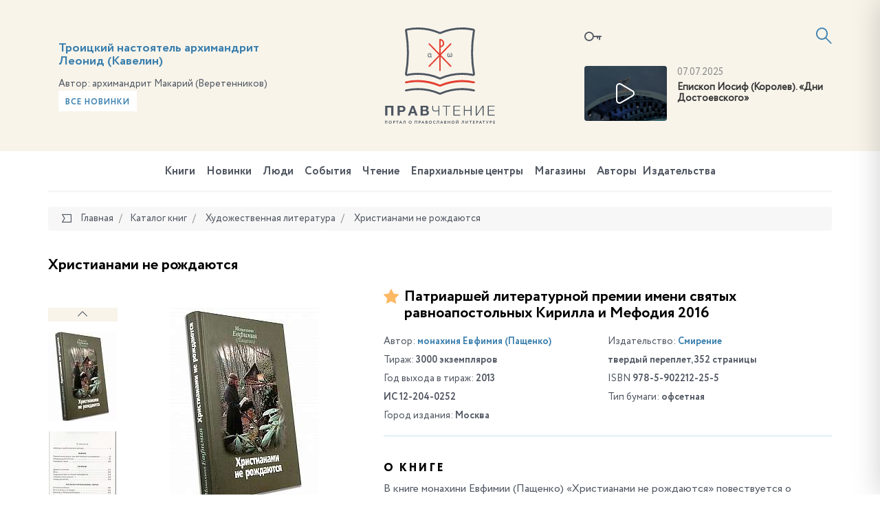

--- FILE ---
content_type: text/html; charset=UTF-8
request_url: https://pravchtenie.ru/local/tools/ajax/slider.php
body_size: 3351
content:

    
    <div class="shop-carousel bg-gray">
        <div class="owl-custom-controls">
            <div class="owl-custom-prev"><i class="icon-arrow-left2"></i></div>
            <div class="owl-custom-next"><i class="icon-arrow-right2"></i></div>
        </div>
        <div class="container">
                            <h4 class="title-block">
                                        Книги из рубрики <a href="/books/khudozhestvennaya-literatura/">Художественная литература</a>                </h4>
                        <div class="js-shop-carousel-819190014 owl-carousel owl-theme">
                                    
                    <div class="book__item" id="bx_3218110189_29473">

                        <div class="book__img">
                            <a href="/books/khudozhestvennaya-literatura/chto-esli-by-povest-o-lyubvi-i-ne-tolko/">
                                                                    <img src="/upload/resize_cache/iblock/225/167_167_1821712164bebe8964a3cb4f91f48bb72/6u7416942s01jjfbvx0ukk1uezhcuz17.png" alt="Что, если бы... Повесть о любви и не только">
                                                            </a>
                        </div>

                        <div class="book__content">
                            <div class="book__title">
                                <a href="/books/khudozhestvennaya-literatura/chto-esli-by-povest-o-lyubvi-i-ne-tolko/">Что, если бы... Повесть о любви и не только</a>
                            </div>
                            <div class="book__info">
                                <div class="book__badge">
                                    <a href="/books/khudozhestvennaya-literatura/chto-esli-by-povest-o-lyubvi-i-ne-tolko/#comment"><i class="icon-message"></i>0</a>
                                </div>
                            </div>
                            <ul class="book__list">
                                                                    <li>
                                        Автор:                                        <b>
                                                                                            <a href="/avtory/kantarzhi-lyubov/">Кантаржи Любовь</a>                                            
                                        </b>
                                    </li>
                                                                                                    <li>
                                        Издательство:                                                                                    <b><a href="/izdatelstva/blagozvon/">Сибирская Благозвонница</a>, 2025</b>
                                                                            </li>
                                                            </ul>
                        </div>
                    </div>
                                                        <div class="book__item" id="bx_3218110189_29117">

                        <div class="book__img">
                            <a href="/books/khudozhestvennaya-literatura/dary-artabana/">
                                                                    <img src="/upload/resize_cache/iblock/205/167_167_1821712164bebe8964a3cb4f91f48bb72/xricr36fb3s7z70nwg8hduezlfw6ca7h.jpg" alt="Дары Артабана">
                                                            </a>
                        </div>

                        <div class="book__content">
                            <div class="book__title">
                                <a href="/books/khudozhestvennaya-literatura/dary-artabana/">Дары Артабана</a>
                            </div>
                            <div class="book__info">
                                <div class="book__badge">
                                    <a href="/books/khudozhestvennaya-literatura/dary-artabana/#comment"><i class="icon-message"></i>0</a>
                                </div>
                            </div>
                            <ul class="book__list">
                                                                                                    <li>
                                        Издательство:                                                                                    <b><a href="/izdatelstva/blagovest-moskva/">Благовест</a>, 2025</b>
                                                                            </li>
                                                            </ul>
                        </div>
                    </div>
                                                        <div class="book__item" id="bx_3218110189_29090">

                        <div class="book__img">
                            <a href="/books/khudozhestvennaya-literatura/svechu-ne-stavyat-pod-spudom/">
                                                                    <img src="/upload/resize_cache/iblock/585/167_167_1821712164bebe8964a3cb4f91f48bb72/8if1nmst2c4exmrqx0jas937f8uofvk1.png" alt="Свечу не ставят под спудом">
                                                            </a>
                        </div>

                        <div class="book__content">
                            <div class="book__title">
                                <a href="/books/khudozhestvennaya-literatura/svechu-ne-stavyat-pod-spudom/">Свечу не ставят под спудом</a>
                            </div>
                            <div class="book__info">
                                <div class="book__badge">
                                    <a href="/books/khudozhestvennaya-literatura/svechu-ne-stavyat-pod-spudom/#comment"><i class="icon-message"></i>0</a>
                                </div>
                            </div>
                            <ul class="book__list">
                                                                    <li>
                                        Автор:                                        <b>
                                                                                            <a href="/avtory/bogatyrev-aleksandr/">Богатырев Александр</a>                                            
                                        </b>
                                    </li>
                                                                                                    <li>
                                        Издательство:                                                                                    <b><a href="/izdatelstva/blagozvon/">Сибирская Благозвонница</a>, 2025</b>
                                                                            </li>
                                                            </ul>
                        </div>
                    </div>
                                                        <div class="book__item" id="bx_3218110189_29086">

                        <div class="book__img">
                            <a href="/books/khudozhestvennaya-literatura/odezhda-dlya-dushi/">
                                                                    <img src="/upload/resize_cache/iblock/81c/167_167_1821712164bebe8964a3cb4f91f48bb72/26psg21qvqmp6lrcaiu2tsr4e58fawkz.png" alt="Одежда для души">
                                                            </a>
                        </div>

                        <div class="book__content">
                            <div class="book__title">
                                <a href="/books/khudozhestvennaya-literatura/odezhda-dlya-dushi/">Одежда для души</a>
                            </div>
                            <div class="book__info">
                                <div class="book__badge">
                                    <a href="/books/khudozhestvennaya-literatura/odezhda-dlya-dushi/#comment"><i class="icon-message"></i>0</a>
                                </div>
                            </div>
                            <ul class="book__list">
                                                                    <li>
                                        Автор:                                        <b>
                                                                                            <a href="/avtory/monakh-varnava-sanin/">монах Варнава (Санин)</a>                                            
                                        </b>
                                    </li>
                                                                                                    <li>
                                        Издательство:                                                                                    <b><a href="/izdatelstva/blagozvon/">Сибирская Благозвонница</a>, 2025</b>
                                                                            </li>
                                                            </ul>
                        </div>
                    </div>
                                                        <div class="book__item" id="bx_3218110189_28951">

                        <div class="book__img">
                            <a href="/books/khudozhestvennaya-literatura/zabytaya-skazka-pisma-ob-ushedshey-lyubvi-ob-ushedshey-rossii/">
                                                                    <img src="/upload/resize_cache/iblock/245/167_167_1821712164bebe8964a3cb4f91f48bb72/lf4o61o5btrhsei51edod3z1pmgz6x4u.jpg" alt="Забытая сказка: письма об ушедшей любви, об ушедшей России">
                                                            </a>
                        </div>

                        <div class="book__content">
                            <div class="book__title">
                                <a href="/books/khudozhestvennaya-literatura/zabytaya-skazka-pisma-ob-ushedshey-lyubvi-ob-ushedshey-rossii/">Забытая сказка: письма об ушедшей любви, об ушедшей России</a>
                            </div>
                            <div class="book__info">
                                <div class="book__badge">
                                    <a href="/books/khudozhestvennaya-literatura/zabytaya-skazka-pisma-ob-ushedshey-lyubvi-ob-ushedshey-rossii/#comment"><i class="icon-message"></i>0</a>
                                </div>
                            </div>
                            <ul class="book__list">
                                                                    <li>
                                        Автор:                                        <b>
                                                                                            <a href="/avtory/imshenetskaya-margarita/">Имшенецкая Маргарита</a>                                            
                                        </b>
                                    </li>
                                                                                                    <li>
                                        Издательство:                                                                                    <b><a href="/izdatelstva/apostolveri1/">Апостол веры</a>, 2025</b>
                                                                            </li>
                                                            </ul>
                        </div>
                    </div>
                                                        <div class="book__item" id="bx_3218110189_28646">

                        <div class="book__img">
                            <a href="/books/khudozhestvennaya-literatura/peshkom-na-nebo/">
                                                                    <img src="/upload/resize_cache/iblock/745/167_167_1821712164bebe8964a3cb4f91f48bb72/wxpq8fag70b3jwduqt3w80pmz056fm8j.JPG" alt="Пешком на Небо">
                                                            </a>
                        </div>

                        <div class="book__content">
                            <div class="book__title">
                                <a href="/books/khudozhestvennaya-literatura/peshkom-na-nebo/">Пешком на Небо</a>
                            </div>
                            <div class="book__info">
                                <div class="book__badge">
                                    <a href="/books/khudozhestvennaya-literatura/peshkom-na-nebo/#comment"><i class="icon-message"></i>0</a>
                                </div>
                            </div>
                            <ul class="book__list">
                                                                    <li>
                                        Автор:                                        <b>
                                                                                            <a href="/avtory/nikiforov-volgin-vasiliy/">Никифоров-Волгин Василий</a>                                            
                                        </b>
                                    </li>
                                                                                                    <li>
                                        Издательство:                                                                                    <b><a href="/izdatelstva/apostolveri1/">Апостол веры</a>, 2025</b>
                                                                            </li>
                                                            </ul>
                        </div>
                    </div>
                                                        <div class="book__item" id="bx_3218110189_28607">

                        <div class="book__img">
                            <a href="/books/khudozhestvennaya-literatura/nechayannaya-radost-pravoslavnye-rasskazy/">
                                                                    <img src="/upload/resize_cache/iblock/a84/167_167_1821712164bebe8964a3cb4f91f48bb72/f6z3mlk47bo2kr4y6e0hb9tg30blzi1p.png" alt="Нечаянная радость. Православные рассказы">
                                                            </a>
                        </div>

                        <div class="book__content">
                            <div class="book__title">
                                <a href="/books/khudozhestvennaya-literatura/nechayannaya-radost-pravoslavnye-rasskazy/">Нечаянная радость. Православные рассказы</a>
                            </div>
                            <div class="book__info">
                                <div class="book__badge">
                                    <a href="/books/khudozhestvennaya-literatura/nechayannaya-radost-pravoslavnye-rasskazy/#comment"><i class="icon-message"></i>0</a>
                                </div>
                            </div>
                            <ul class="book__list">
                                                                    <li>
                                        Автор:                                        <b>
                                                                                            <a href="/avtory/lyalin-valeriy/">Лялин Валерий</a>                                            
                                        </b>
                                    </li>
                                                                                                    <li>
                                        Издательство:                                                                                    <b><a href="/izdatelstva/apostolveri1/">Апостол веры</a>, 2025</b>
                                                                            </li>
                                                            </ul>
                        </div>
                    </div>
                                                        <div class="book__item" id="bx_3218110189_28606">

                        <div class="book__img">
                            <a href="/books/khudozhestvennaya-literatura/ptitsy-nebesnye-pravoslavnye-rasskazy-religiozno-nravstvennye-stati-bibliografiya/">
                                                                    <img src="/upload/resize_cache/iblock/7bb/167_167_1821712164bebe8964a3cb4f91f48bb72/whxv2jxrb489datbc4wscqq08d7z5qz3.png" alt="Птицы небесные. Православные рассказы, религиозно-нравственные статьи, библиография">
                                                            </a>
                        </div>

                        <div class="book__content">
                            <div class="book__title">
                                <a href="/books/khudozhestvennaya-literatura/ptitsy-nebesnye-pravoslavnye-rasskazy-religiozno-nravstvennye-stati-bibliografiya/">Птицы небесные. Православные рассказы, религиозно-нравственные статьи, библиография</a>
                            </div>
                            <div class="book__info">
                                <div class="book__badge">
                                    <a href="/books/khudozhestvennaya-literatura/ptitsy-nebesnye-pravoslavnye-rasskazy-religiozno-nravstvennye-stati-bibliografiya/#comment"><i class="icon-message"></i>0</a>
                                </div>
                            </div>
                            <ul class="book__list">
                                                                    <li>
                                        Автор:                                        <b>
                                                                                            <a href="/avtory/lyalin-valeriy/">Лялин Валерий</a>                                            
                                        </b>
                                    </li>
                                                                                                    <li>
                                        Издательство:                                                                                    <b><a href="/izdatelstva/apostolveri1/">Апостол веры</a>, 2025</b>
                                                                            </li>
                                                            </ul>
                        </div>
                    </div>
                                                        <div class="book__item" id="bx_3218110189_28214">

                        <div class="book__img">
                            <a href="/books/khudozhestvennaya-literatura/sila-molitvy-i-drugie-rasskazy-1734094732.5061/">
                                                                    <img src="/upload/resize_cache/iblock/f07/167_167_1821712164bebe8964a3cb4f91f48bb72/rpn2whf39e502le0uxw72ckt3wt7kpke.jpeg" alt="«Сила молитвы» и другие рассказы">
                                                            </a>
                        </div>

                        <div class="book__content">
                            <div class="book__title">
                                <a href="/books/khudozhestvennaya-literatura/sila-molitvy-i-drugie-rasskazy-1734094732.5061/">«Сила молитвы» и другие рассказы</a>
                            </div>
                            <div class="book__info">
                                <div class="book__badge">
                                    <a href="/books/khudozhestvennaya-literatura/sila-molitvy-i-drugie-rasskazy-1734094732.5061/#comment"><i class="icon-message"></i>0</a>
                                </div>
                            </div>
                            <ul class="book__list">
                                                                                                    <li>
                                        Издательство:                                                                                    <b><a href="/izdatelstva/sretenie/">Сретенский монастырь</a>, 2024</b>
                                                                            </li>
                                                            </ul>
                        </div>
                    </div>
                                                        <div class="book__item" id="bx_3218110189_28204">

                        <div class="book__img">
                            <a href="/books/khudozhestvennaya-literatura/proshchay-grust-i-drugie-rasskazy/">
                                                                    <img src="/upload/resize_cache/iblock/690/167_167_1821712164bebe8964a3cb4f91f48bb72/i9lng4k9yx30flsz10nhpyslc47ypx9m.jpg" alt="«Прощай, грусть!» и другие рассказы">
                                                            </a>
                        </div>

                        <div class="book__content">
                            <div class="book__title">
                                <a href="/books/khudozhestvennaya-literatura/proshchay-grust-i-drugie-rasskazy/">«Прощай, грусть!» и другие рассказы</a>
                            </div>
                            <div class="book__info">
                                <div class="book__badge">
                                    <a href="/books/khudozhestvennaya-literatura/proshchay-grust-i-drugie-rasskazy/#comment"><i class="icon-message"></i>0</a>
                                </div>
                            </div>
                            <ul class="book__list">
                                                                    <li>
                                        Автор:                                        <b>
                                                                                            <a href="/avtory/svyashchennik-igor-silchenkov/">священник Игорь Сильченков</a>                                            
                                        </b>
                                    </li>
                                                                                                    <li>
                                        Издательство:                                                                                    <b><a href="/izdatelstva/sretenie/">Сретенский монастырь</a>, 2024</b>
                                                                            </li>
                                                            </ul>
                        </div>
                    </div>
                                                        <div class="book__item" id="bx_3218110189_28167">

                        <div class="book__img">
                            <a href="/books/khudozhestvennaya-literatura/zavetnyy-bereg/">
                                                                    <img src="/upload/resize_cache/iblock/aac/167_167_1821712164bebe8964a3cb4f91f48bb72/h9elpno6lamp59xgtx8l4pabzlpm8vwm.JPG" alt="Заветный берег">
                                                            </a>
                        </div>

                        <div class="book__content">
                            <div class="book__title">
                                <a href="/books/khudozhestvennaya-literatura/zavetnyy-bereg/">Заветный берег</a>
                            </div>
                            <div class="book__info">
                                <div class="book__badge">
                                    <a href="/books/khudozhestvennaya-literatura/zavetnyy-bereg/#comment"><i class="icon-message"></i>0</a>
                                </div>
                            </div>
                            <ul class="book__list">
                                                                    <li>
                                        Автор:                                        <b>
                                                                                            <a href="/avtory/rozhnyeva-olga/">Рожнёва Ольга</a>                                            
                                        </b>
                                    </li>
                                                                                                    <li>
                                        Издательство:                                                                                    <b><a href="/izdatelstva/sretenie/">Сретенский монастырь</a>, 2024</b>
                                                                            </li>
                                                            </ul>
                        </div>
                    </div>
                                                        <div class="book__item" id="bx_3218110189_28164">

                        <div class="book__img">
                            <a href="/books/khudozhestvennaya-literatura/sol-zemli/">
                                                                    <img src="/upload/resize_cache/iblock/bd0/167_167_1821712164bebe8964a3cb4f91f48bb72/y6zsbd5p032twlck7myqqvjpkedc7wxd.jpg" alt="Соль земли">
                                                            </a>
                        </div>

                        <div class="book__content">
                            <div class="book__title">
                                <a href="/books/khudozhestvennaya-literatura/sol-zemli/">Соль земли</a>
                            </div>
                            <div class="book__info">
                                <div class="book__badge">
                                    <a href="/books/khudozhestvennaya-literatura/sol-zemli/#comment"><i class="icon-message"></i>0</a>
                                </div>
                            </div>
                            <ul class="book__list">
                                                                    <li>
                                        Автор:                                        <b>
                                                                                            <a href="/avtory/khabyanovich-dzhurovich-lilyana/">Хабьянович-Джурович Лиляна</a>                                            
                                        </b>
                                    </li>
                                                                                                    <li>
                                        Издательство:                                                                                    <b><a href="/izdatelstva/sretenie/">Сретенский монастырь</a>, 2024</b>
                                                                            </li>
                                                            </ul>
                        </div>
                    </div>
                                                        <div class="book__item" id="bx_3218110189_28150">

                        <div class="book__img">
                            <a href="/books/khudozhestvennaya-literatura/prikhodskoe-bogoslovie-i-drugie-rasskazy/">
                                                                    <img src="/upload/resize_cache/iblock/ec2/167_167_1821712164bebe8964a3cb4f91f48bb72/jm3x15pzwx47nnan19k9uvs73sav4bgw.jpg" alt="«Приходское богословие» и другие рассказы">
                                                            </a>
                        </div>

                        <div class="book__content">
                            <div class="book__title">
                                <a href="/books/khudozhestvennaya-literatura/prikhodskoe-bogoslovie-i-drugie-rasskazy/">«Приходское богословие» и другие рассказы</a>
                            </div>
                            <div class="book__info">
                                <div class="book__badge">
                                    <a href="/books/khudozhestvennaya-literatura/prikhodskoe-bogoslovie-i-drugie-rasskazy/#comment"><i class="icon-message"></i>0</a>
                                </div>
                            </div>
                            <ul class="book__list">
                                                                    <li>
                                        Автор:                                        <b>
                                                                                            <a href="/avtory/protoierey-aleksandr-avdyugin/">протоиерей Александр Авдюгин</a>                                            
                                        </b>
                                    </li>
                                                                                                    <li>
                                        Издательство:                                                                                    <b><a href="/izdatelstva/sretenie/">Сретенский монастырь</a>, 2024</b>
                                                                            </li>
                                                            </ul>
                        </div>
                    </div>
                                                        <div class="book__item" id="bx_3218110189_27753">

                        <div class="book__img">
                            <a href="/books/khudozhestvennaya-literatura/sibirochka/">
                                                                    <img src="/upload/resize_cache/iblock/6d2/167_167_1821712164bebe8964a3cb4f91f48bb72/1ip6jtisax9fz7qswrjpgfmvisy3mgfl.jpg" alt="Сибирочка">
                                                            </a>
                        </div>

                        <div class="book__content">
                            <div class="book__title">
                                <a href="/books/khudozhestvennaya-literatura/sibirochka/">Сибирочка</a>
                            </div>
                            <div class="book__info">
                                <div class="book__badge">
                                    <a href="/books/khudozhestvennaya-literatura/sibirochka/#comment"><i class="icon-message"></i>0</a>
                                </div>
                            </div>
                            <ul class="book__list">
                                                                    <li>
                                        Автор:                                        <b>
                                                                                            <a href="/avtory/charskaya-lidiya/">Чарская Лидия</a>                                            
                                        </b>
                                    </li>
                                                                                                    <li>
                                        Издательство:                                                                                    <b><a href="/izdatelstva/lavrabook/">Издательство СТСЛ</a>, 2024</b>
                                                                            </li>
                                                            </ul>
                        </div>
                    </div>
                                                        <div class="book__item" id="bx_3218110189_27259">

                        <div class="book__img">
                            <a href="/books/khudozhestvennaya-literatura/dar-nad-bezdnoy-otchayaniya-1730381418.2535/">
                                                                    <img src="/upload/resize_cache/iblock/f8f/167_167_1821712164bebe8964a3cb4f91f48bb72/0lohnza7qpg3fojefs4st8z2ecc7wpq0.jpeg" alt="Дар над бездной отчаяния">
                                                            </a>
                        </div>

                        <div class="book__content">
                            <div class="book__title">
                                <a href="/books/khudozhestvennaya-literatura/dar-nad-bezdnoy-otchayaniya-1730381418.2535/">Дар над бездной отчаяния</a>
                            </div>
                            <div class="book__info">
                                <div class="book__badge">
                                    <a href="/books/khudozhestvennaya-literatura/dar-nad-bezdnoy-otchayaniya-1730381418.2535/#comment"><i class="icon-message"></i>0</a>
                                </div>
                            </div>
                            <ul class="book__list">
                                                                    <li>
                                        Автор:                                        <b>
                                                                                            <a href="/avtory/zhigalov-sergey/">Жигалов Сергей</a>                                            
                                        </b>
                                    </li>
                                                                                                    <li>
                                        Издательство:                                                                                    <b><a href="/izdatelstva/apostolveri1/">Апостол веры</a>, 2024</b>
                                                                            </li>
                                                            </ul>
                        </div>
                    </div>
                            </div>
                            <div class="shop-carousel__btn">
                    <a href="/books/khudozhestvennaya-literatura/" class="btn btn-light btn-sm">Все книги рубрики "Художественная литература"</a>                </div>
                    </div>
    </div>


    <script>
        $(document).ready(function () {
            var owl = $('.js-shop-carousel-819190014');
            owl.owlCarousel({
                loop: false,
                margin: 0,
                dots: false,
                items: 1,
                nav: false,
                navText: ['<i class="icon-arrow-left2"></i>', '<i class="icon-arrow-right2"></i>'],
                responsive: {
                    480: {
                        items: 2,
                        nav: false
                    },
                    690: {
                        items: 3,
                    },
                    992: {
                        items: 4,
                    },
                    1200: {
                        items: 5,
                    },
                    1290: {
                        items: 5,
                        nav: true
                    }
                }
            });
            owl.closest('.shop-carousel').find('.owl-custom-next').click(function () {
                owl.trigger('next.owl.carousel');
            });
            owl.closest('.shop-carousel').find('.owl-custom-prev').click(function () {
                owl.trigger('prev.owl.carousel');
            });
        });
    </script>


--- FILE ---
content_type: image/svg+xml
request_url: https://pravchtenie.ru/local/templates/pravchtenie/images/logo-m.svg
body_size: 2969
content:
<svg xmlns="http://www.w3.org/2000/svg" xmlns:xlink="http://www.w3.org/1999/xlink" width="158.439" height="128.078"><path fill="#4D5661" d="M0 113.799v14.279h3.139v-11.64H8.74v11.64h3.14v-14.279z"/><defs><path id="a" d="M0 0h158.439v128.078H0z"/></defs><clipPath id="b"><use xlink:href="#a" overflow="visible"/></clipPath><path clip-path="url(#b)" fill="#4D5661" d="M17.84 113.798h6.44c.893 0 1.653.13 2.28.391.627.26 1.136.603 1.53 1.029.393.428.68.917.86 1.471a5.43 5.43 0 0 1 0 3.389 3.961 3.961 0 0 1-.86 1.46c-.394.427-.903.77-1.53 1.03s-1.387.39-2.28.39h-3.3v5.12h-3.14v-14.28zm5.58 6.72c.36 0 .707-.025 1.04-.079s.627-.156.88-.311c.253-.153.457-.37.61-.65.154-.279.23-.646.23-1.1s-.076-.82-.23-1.1a1.694 1.694 0 0 0-.61-.65c-.253-.153-.547-.256-.88-.31s-.68-.08-1.04-.08h-2.44v4.279h2.44zm14.861-6.72H41.5l5.34 14.28h-3.26l-1.08-3.18h-5.34l-1.12 3.18h-3.16l5.401-14.28zm3.399 8.761l-1.8-5.24h-.04l-1.859 5.24h3.699zm9.599-8.761H58c.68 0 1.301.061 1.86.181.56.12 1.04.316 1.441.59.399.273.709.637.929 1.09.22.453.33 1.013.33 1.68 0 .721-.164 1.32-.49 1.801-.327.479-.81.874-1.45 1.18.88.254 1.537.697 1.971 1.33.432.634.649 1.396.649 2.29 0 .72-.14 1.344-.42 1.87a3.65 3.65 0 0 1-1.13 1.29 4.988 4.988 0 0 1-1.62.739c-.606.16-1.229.24-1.87.24h-6.92v-14.281zm6.32 5.78c.56 0 1.02-.133 1.38-.399.361-.268.54-.7.54-1.301 0-.333-.06-.606-.179-.819a1.344 1.344 0 0 0-.481-.5 2.03 2.03 0 0 0-.69-.25c-.26-.046-.53-.07-.81-.07h-2.94v3.34h3.18zm.18 6.061c.307 0 .601-.03.88-.091.28-.06.526-.159.74-.3.213-.14.383-.33.51-.569.127-.24.19-.548.19-.921 0-.732-.207-1.257-.62-1.569-.413-.313-.96-.471-1.639-.471h-3.421v3.921h3.36zm19.2-4.05c-.2.053-.479.111-.84.177a36.108 36.108 0 0 1-2.43.344c-.419.046-.79.069-1.11.069-1.026 0-1.844-.123-2.45-.37-.607-.247-1.069-.567-1.39-.96a2.94 2.94 0 0 1-.62-1.32 7.63 7.63 0 0 1-.139-1.45V113.8h1.359v4.211c0 .295.027.615.08.963.054.347.186.672.4.972.213.302.524.556.93.763.406.207.97.312 1.69.312.427 0 .871-.023 1.331-.07s.896-.101 1.309-.161c.413-.06.783-.124 1.11-.19.327-.067.583-.12.77-.16v-6.638h1.36v14.279h-1.36v-6.492zm10.88-6.631h-4.96v-1.16h11.3v1.16H89.22v13.12h-1.361zm10.881-1.16h9.86v1.16h-8.5v5.16h7.96v1.16h-7.96v5.64h8.6v1.16h-9.96zm15.06 0h1.359v6.2h8.481v-6.2h1.359v14.28h-1.359v-6.92h-8.481v6.92H113.8zm17.279 0h1.359v12.82l8.201-12.82h1.759v14.28h-1.359v-12.819l-8.2 12.819h-1.76zm17.4 0h9.86v1.16h-8.5v5.16h7.96v1.16h-7.96v5.64h8.6v1.16h-9.96z"/><path clip-path="url(#b)" fill="#E44134" d="M79.25 86.051c-.352 0-.701-.071-1.027-.217-9.74-4.32-20.119-6.512-30.852-6.512-5.759 0-11.5.646-17.063 1.919a1.417 1.417 0 1 1-.633-2.762 79.41 79.41 0 0 1 17.696-1.99c11.088 0 21.813 2.254 31.879 6.702 10.102-4.448 20.789-6.702 31.768-6.702 5.982 0 11.945.671 17.724 1.996a1.417 1.417 0 1 1-.633 2.762 76.617 76.617 0 0 0-17.091-1.925c-10.625 0-20.969 2.191-30.744 6.513a2.52 2.52 0 0 1-1.024.216"/><path clip-path="url(#b)" fill="#4D5661" d="M79.249 97.779c-.353 0-.703-.073-1.03-.219-9.736-4.319-20.115-6.51-30.848-6.51-5.759 0-11.5.645-17.063 1.918a1.417 1.417 0 1 1-.633-2.763 79.468 79.468 0 0 1 17.696-1.988c11.088 0 21.813 2.253 31.879 6.701 10.102-4.448 20.789-6.701 31.768-6.701 5.983 0 11.947.671 17.725 1.996a1.417 1.417 0 1 1-.634 2.762 76.584 76.584 0 0 0-17.091-1.925c-10.625 0-20.969 2.19-30.744 6.512a2.51 2.51 0 0 1-1.025.217m.022-22.142c-.308 0-.618-.064-.906-.192-9.77-4.357-20.19-6.566-30.971-6.566-5.201 0-10.398.527-15.445 1.567a2.784 2.784 0 0 1-2.333-.569 2.757 2.757 0 0 1-1.019-2.147l.023-.252a176.09 176.09 0 0 0 .559-59.437l-.582-3.727c0-1.211.856-2.276 2.036-2.532A79.526 79.526 0 0 1 47.394 0c11.089 0 21.814 2.254 31.877 6.701C89.375 2.254 100.062 0 111.042 0c5.551 0 11.095.579 16.478 1.721a2.985 2.985 0 0 1 2.347 2.91l-.02.228-.514 3.161a175.53 175.53 0 0 0 .511 59.486l.022.252c0 .832-.369 1.61-1.015 2.136a2.765 2.765 0 0 1-2.314.562 76.776 76.776 0 0 0-15.495-1.577c-10.671 0-21.056 2.21-30.866 6.566a2.243 2.243 0 0 1-.905.192m-31.877-9.593c11.089 0 21.814 2.254 31.877 6.701 10.104-4.447 20.79-6.701 31.771-6.701a79.69 79.69 0 0 1 15.949 1.61 178.325 178.325 0 0 1-.456-60.089l.485-2.988a.13.13 0 0 0-.091-.084 76.757 76.757 0 0 0-15.888-1.659c-10.671 0-21.056 2.21-30.866 6.567a2.24 2.24 0 0 1-1.806.001c-9.775-4.359-20.195-6.568-30.976-6.568-5.363 0-10.716.561-15.914 1.665l.498 3.09a178.95 178.95 0 0 1-.522 60.133c5.174-1.133 10.555-1.678 15.939-1.678m81.055-61.413h.01-.01z"/><path clip-path="url(#b)" fill="#4D5661" d="M66.654 42.057c0 .197.034.339.103.426.07.088.152.131.246.131.059 0 .121-.003.186-.01.066-.008.124-.018.175-.033v.721c-.175.088-.39.131-.645.131-.284 0-.51-.08-.678-.24-.167-.16-.266-.401-.295-.721h-.022c-.174.349-.417.597-.726.743-.31.146-.662.218-1.055.218-.416 0-.776-.084-1.082-.251-.307-.168-.562-.39-.766-.667s-.357-.593-.459-.951a3.999 3.999 0 0 1-.153-1.104c0-.379.051-.747.153-1.104.102-.357.261-.67.476-.94a2.41 2.41 0 0 1 .809-.65c.324-.164.708-.246 1.153-.246.342 0 .659.08.951.24.291.161.517.376.678.645h.021v-.754h.93v4.416zm-4.187-1.541c0 .248.031.496.093.743.062.248.157.472.284.672.128.201.293.363.498.487.203.124.448.186.732.186.313 0 .577-.062.792-.186s.388-.286.52-.487c.131-.2.225-.428.284-.683a3.49 3.49 0 0 0 .087-.776c0-.277-.033-.545-.098-.803a2.127 2.127 0 0 0-.301-.684 1.59 1.59 0 0 0-.508-.475 1.376 1.376 0 0 0-.711-.18c-.327 0-.599.065-.814.196s-.386.301-.514.509a2.079 2.079 0 0 0-.267.705 3.98 3.98 0 0 0-.077.776m30.512-1.924h.896v2.448c0 .46.088.786.263.979a.884.884 0 0 0 .688.289.91.91 0 0 0 .547-.158c.146-.106.267-.248.36-.427.095-.178.163-.388.203-.628.04-.24.06-.495.06-.765 0-.54-.078-1.053-.234-1.541a4.879 4.879 0 0 0-.771-1.443h1.072c.342.452.58.927.715 1.426.135.499.203 1.044.203 1.634 0 .365-.048.711-.142 1.039a2.811 2.811 0 0 1-.416.869c-.183.251-.403.45-.661.596-.259.145-.552.218-.88.218s-.627-.093-.897-.278c-.269-.186-.462-.487-.579-.902l-.021.065c-.153.408-.347.696-.579.864-.233.167-.525.251-.874.251-.343 0-.643-.075-.897-.224s-.466-.348-.634-.596-.291-.535-.371-.863a4.269 4.269 0 0 1-.121-1.028c0-.503.064-1.015.192-1.536.127-.521.373-1.033.737-1.535h1.061a4.625 4.625 0 0 0-.793 1.541 4.948 4.948 0 0 0-.213 1.454c0 .255.02.501.06.737.04.237.104.447.192.629.087.182.203.328.349.437.146.11.328.164.547.164.284 0 .513-.096.684-.289.171-.193.257-.519.257-.979v-2.448z"/><path clip-path="url(#b)" fill="#E44134" d="M79.231 63.536a1 1 0 0 1-1-1V17.751a1 1 0 1 1 2 0v44.785a1 1 0 0 1-1 1"/><path clip-path="url(#b)" fill="#E44134" d="M79.259 29.051a1 1 0 1 1 0-2c2.273 0 4.124-1.861 4.124-4.149 0-2.289-1.851-4.151-4.124-4.151a1 1 0 1 1 0-2c3.377 0 6.124 2.759 6.124 6.151 0 3.39-2.747 6.149-6.124 6.149M63.626 57.315a.999.999 0 0 1-.72-1.694L94.04 23.315a1 1 0 0 1 1.439 1.389L64.347 57.009a1.003 1.003 0 0 1-.721.306"/><path clip-path="url(#b)" fill="#E44134" d="M94.837 57.315c-.263 0-.523-.103-.721-.306L62.983 24.704a1 1 0 0 1 1.44-1.389l31.133 32.306a.999.999 0 0 1-.719 1.694"/></svg>